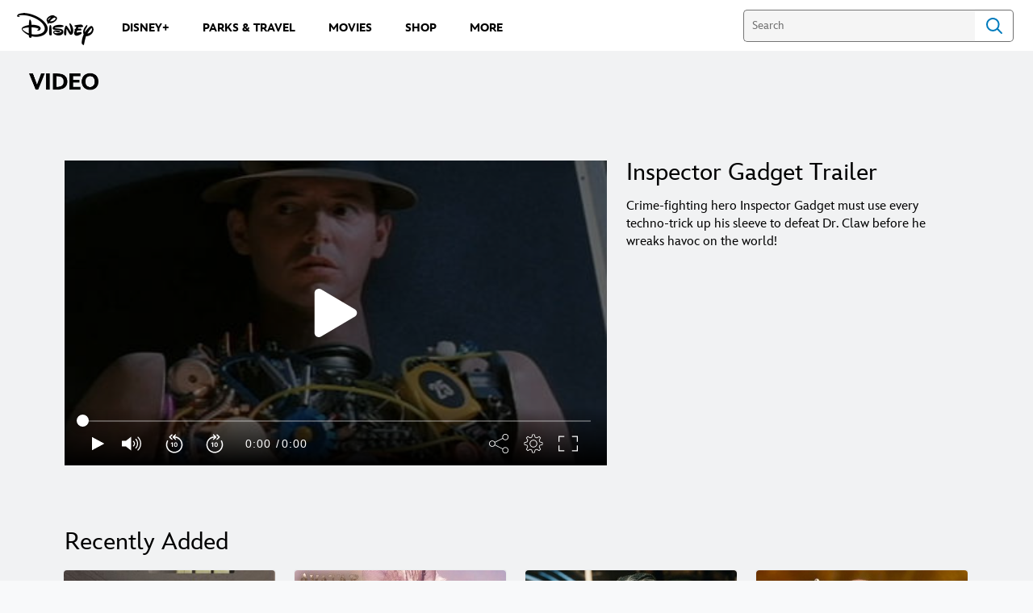

--- FILE ---
content_type: application/x-javascript;charset=utf-8
request_url: https://sw88.go.com/id?d_visid_ver=5.5.0&d_fieldgroup=A&mcorgid=CC0A3704532E6FD70A490D44%40AdobeOrg&mid=29382812429222870961866590616821360467&d_coppa=true&ts=1769524828427
body_size: -45
content:
{"mid":"29382812429222870961866590616821360467"}